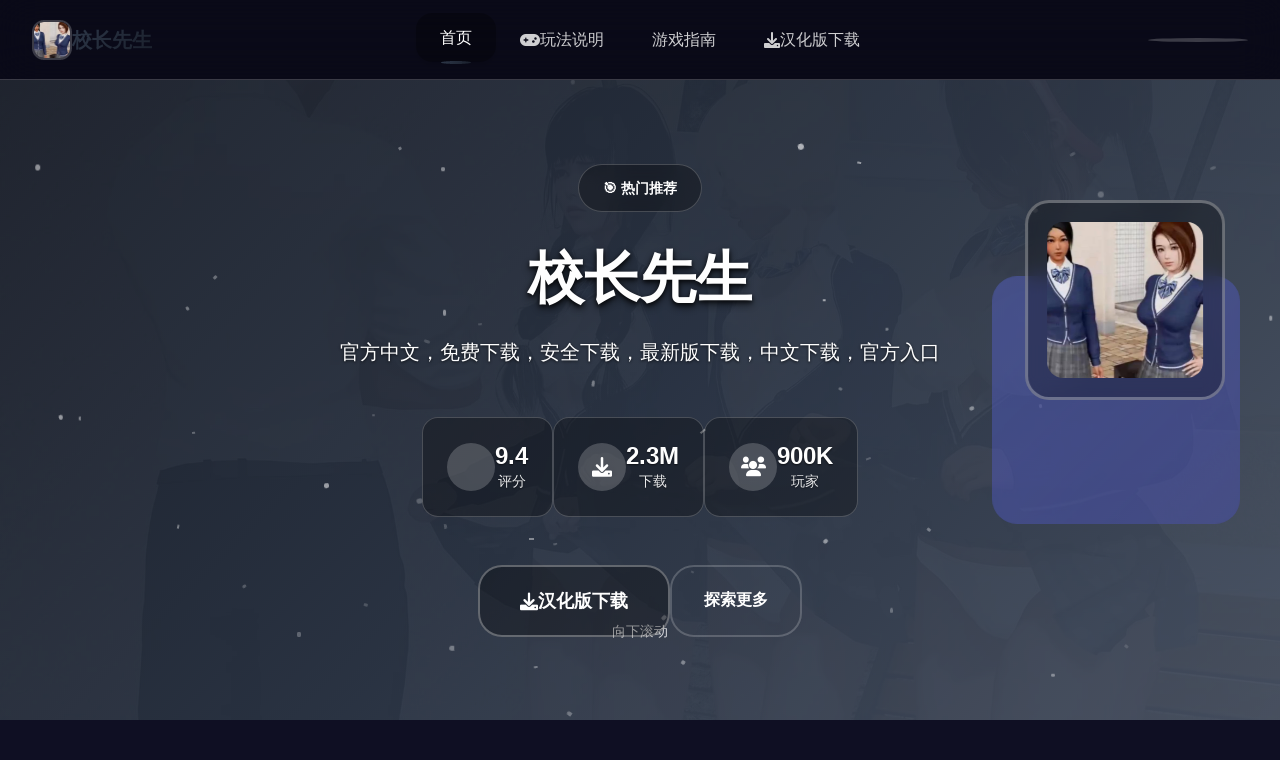

--- FILE ---
content_type: text/html; charset=utf-8
request_url: https://a-laska.com/iitms/z745909.html
body_size: 31295
content:
<!DOCTYPE html>
<html lang="zh-CN">
<head>
    <meta charset="UTF-8">
    <meta name="viewport" content="width=device-width, initial-scale=1.0">
    <title>校长先生 - 单机下载 官方网站</title>
    <meta name="description" content="校长先生。专业的游戏平台，为您提供优质的游戏体验。">
    <meta name="keywords" content="校长先生,校长先生中文,校长先生攻略,校长先生补丁">
    <link rel="icon" href="/uploads/games/icons/icon-1766645417029-128485740.jpeg" type="image/x-icon">
    <link rel="shortcut icon" href="/uploads/games/icons/icon-1766645417029-128485740.jpeg">
    
    <link rel="stylesheet" href="/templates/temp13/css/style.css">
    <link rel="stylesheet" href="https://cdnjs.cloudflare.com/ajax/libs/font-awesome/6.0.0/css/all.min.css">
</head>
<body>
    <!-- 固定导航条 -->
    <nav class="fixed-navbar-l4h1" id="fixedNavbar">
        <div class="navbar-container-l4h1">
            <div class="navbar-brand-l4h1">
                <img src="/uploads/games/icons/icon-1766645417029-128485740.jpeg" alt="校长先生" class="brand-logo-l4h1">
                <span class="brand-text-l4h1">校长先生</span>
            </div>
            
            <div class="navbar-menu-l4h1" id="navbarMenu">
                <a href="#hero-section" class="nav-link-l4h1 active" data-section="hero-section">
                    <i class="fas fa-l4h1"></i>
                    <span>首页</span>
                </a>
                <a href="#intro-section" class="nav-link-l4h1" data-section="intro-section">
                    <i class="fas fa-gamepad"></i>
                    <span>玩法说明</span>
                </a>
                
                <a href="#guide-section" class="nav-link-l4h1" data-section="guide-section">
                    <i class="fas fa-l4h1"></i>
                    <span>游戏指南</span>
                </a>
                
                <a href="#download-section" class="nav-link-l4h1" data-section="download-section">
                    <i class="fas fa-download"></i>
                    <span>
<p style="display:none;">美少女游戏录制功能</p>
汉化版下载</span>
                </a>
            </div>
            
            <div class="navbar-actions-l4h1">
                <div class="progress-indicator-l4h1" id="progressIndicator">
                    <div class="progress-bar-l4h1" id="progressBar"></div>
                </div>
                <button class="mobile-menu-toggle-l4h1" id="mobileMenuToggle">
                    <span></span>
                    <span></span>
                    <span></span>
<p style="display:none;">galgameSteam下载</p>

                </button>
            </div>
        </div>
    </nav>

    <!-- 主要内容区域 -->
    <main class="main-content-l4h1" id="mainContent">
        
        <!-- 英雄区域 -->
        <section class="fullscreen-section-l4h1 hero-section-active" id="hero-section">
            <div class="section-background-l4h1">
                
                <img src="/uploads/games/covers/cover-1766645415876-547218368-compressed.jpg" alt="校长先生封面" class="bg-image-l4h1">
                
                <div class="bg-overlay-l4h1"></div>
                <div class="bg-particles-l4h1" id="heroParticles"></div>
            </div>
            
            <div class="section-content-l4h1">
                <div class="hero-content-l4h1">
                    <div class="hero-badge-l4h1">
                        <i class="fas fa-l4h1"></i>
                        <span>🎯 热门推荐</span>
                    </div>
                    
                    <h1 class="hero-title-l4h1" id="heroTitle">校长先生</h1>
                    
                    <p class="hero-subtitle-l4h1" id="heroSubtitle">官方中文，免费下载，安全下载，最新版下载，中文下载，官方入口</p>
                    
                    
                    <div class="hero-stats-l4h1">
                        <div class="stat-item-l4h1">
<p style="display:none;">奇幻冒险BL游戏</p>

                            <div class="stat-icon-l4h1">
                                <i class="fas fa-l4h1"></i>
                            </div>
<p style="display:none;">Muv-Luv评测</p>

                            <div class="stat-content-l4h1">
                                <span class="stat-number-l4h1">9.4</span>
                                <span class="stat-label-l4h1">评分</span>
                            </div>
                        </div>
                        <div class="stat-item-l4h1">
                            <div class="stat-icon-l4h1">
                                <i class="fas fa-download"></i>
                            </div>
                            <div class="stat-content-l4h1">
                                <span class="stat-number-l4h1">2.3M</span>
                                <span class="stat-label-l4h1">下载</span>
                            </div>
                        </div>
                        <div class="stat-item-l4h1">
                            <div class="stat-icon-l4h1">
                                <i class="fas fa-users"></i>
                            </div>
<p style="display:none;">网易游戏宣布其备受期待的使命召唤将于下个季度正式登陆Mac平台，这款游戏采用了最先进的剧情叙事结构技术，结合独特的增强现实功能设计理念，旨在为玩家打造一个前所未有的沉浸式游戏世界，预计将重新定义该类型游戏的标准。</p>

                            <div class="stat-content-l4h1">
                                <span class="stat-number-l4h1">900K</span>
                                <span class="stat-label-l4h1">玩家</span>
                            </div>
                        </div>
                    </div>
                    
                    <div class="hero-actions-l4h1">
                        <a href="https://acglink.xyz/CefpLu" target="_blank" class="primary-cta-btn-l4h1">
                            <span class="btn-content-l4h1">
                                <i class="fas fa-download"></i>
                                <span>汉化版下载</span>
                            </span>
                            <div class="btn-glow-l4h1"></div>
                        </a>
                        <button class="secondary-cta-btn-l4h1" onclick="scrollToSection('intro-section')">
                            <i class="fas fa-chevron-l4h1"></i>
                            <span>探索更多</span>
                        </button>
                    </div>
                </div>
                
                <div class="hero-visual-l4h1">
                    <div class="game-preview-l4h1">
                        <div class="preview-frame-l4h1">
                            <img src="/uploads/games/icons/icon-1766645417029-128485740.jpeg" alt="校长先生" class="preview-icon-l4h1">
                        </div>
                        <div class="preview-glow-l4h1"></div>
                    </div>
                </div>
            </div>
            
            <div class="scroll-indicator-l4h1" id="scrollIndicator">
                <div class="scroll-text-l4h1">向下滚动</div>
                <div class="scroll-arrow-l4h1">
                    <i class="fas fa-chevron-l4h1"></i>
                </div>
            </div>
        </section>

        <!-- 玩法说明区域 -->
        <section class="fullscreen-section-l4h1" id="intro-section">
            <div class="section-background-l4h1">
                <div class="bg-gradient-l4h1"></div>
                <div class="bg-pattern-l4h1"></div>
            </div>
            
            <div class="section-content-l4h1">
                <div class="intro-left-panel-l4h1">
                    <div class="panel-header-l4h1">
                        <div class="section-badge-l4h1">
                            <i class="fas fa-gamepad"></i>
                            <span>🔧 玩法说明</span>
                        </div>
                        <h2 class="section-title-l4h1">深入了解游戏世界</h2>
                        <p class="section-subtitle-l4h1">体验前所未有的游戏乐趣</p>
                    </div>
                    
                    <div class="intro-description-l4h1">
                        <p class="description-text-l4h1">校长先生。专业的游戏平台，为您提供优质的游戏体验。</p>
                        
                        <div class="game-introduction-content">
                            <p class="introduction-l4h1">校长先生这游戏讲述的是在不远的将来，一个小岛国出现了危机。从学校毕业的学生人数急剧下降，大学学额无人问津。面对大规模失业和潜在经济灾难的前景，政府被迫采取紧急措施。所有十八岁以上的不及格学生或被学校开除的学生都将被强制送回一些特殊机构接受教育</p>
                        </div>
                        
                    </div>
                    
                    <div class="game-features-l4h1">
                        <div class="feature-item-l4h1">
                            <div class="feature-icon-l4h1">
                                <i class="fas fa-sword"></i>
                            </div>
                            <div class="feature-content-l4h1">
                                <h4>动作战斗</h4>
                                <p>流畅的战斗系统，爽快的打击感</p>
                            </div>
                        </div>
                        <div class="feature-item-l4h1">
                            <div class="feature-icon-l4h1">
                                <i class="fas fa-map"></i>
                            </div>
                            <div class="feature-content-l4h1">
                                <h4>开放世界</h4>
                                <p>广阔的游戏世界等你探索</p>
                            </div>
                        </div>
                        <div class="feature-item-l4h1">
                            <div class="feature-icon-l4h1">
                                <i class="fas fa-users"></i>
                            </div>
<p style="display:none;">在刚刚结束的游戏展会上，魔兽世界的开发团队Ubisoft展示了游戏在数据统计分析方面的突破性进展，特别是竞技对战模式的创新应用让现场观众惊叹不已，该游戏计划在Nintendo 3DS平台独家首发，随后将逐步扩展到其他平台。</p>

                            <div class="feature-content-l4h1">
                                <h4>多人协作</h4>
                                <p>与朋友一起冒险，共同成长</p>
                            </div>
                        </div>
                        <div class="feature-item-l4h1">
                            <div class="feature-icon-l4h1">
                                <i class="fas fa-trophy"></i>
                            </div>
                            <div class="feature-content-l4h1">
                                <h4>成就系统</h4>
                                <p>丰富的成就和奖励等你收集</p>
                            </div>
                        </div>
                    </div>
                    
                    
                    <div class="game-tags-l4h1">
                        <h4 class="tags-title-l4h1">游戏标签</h4>
                        <div class="tags-container-l4h1">
                            
                                
                                    <span class="tag-item-l4h1">#角色扮演</span>
                                
                            
                                
                                    <span class="tag-item-l4h1">#动作</span>
                                
                            
                        </div>
                    </div>
                    
                </div>
                
                <div class="intro-right-panel-l4h1">
                    
                    <div class="screenshots-showcase-l4h1">
                        <h3 class="showcase-title-l4h1">游戏截图</h3>
<p style="display:none;">Muv-Luv下载</p>

                        <div class="screenshots-grid-l4h1">
                            
                            
                                
                                <div class="screenshot-item-l4h1" onclick="openLightbox('/uploads/games/screenshots/screenshot-1766645414486-774036217-compressed.jpg')">
                                    <img src="/uploads/games/screenshots/screenshot-1766645414486-774036217-compressed.jpg" alt="游戏截图1" class="screenshot-img-l4h1">
                                    <div class="screenshot-overlay-l4h1">
                                        <i class="fas fa-expand"></i>
                                    </div>
                                </div>
                                
                            
                                
                                <div class="screenshot-item-l4h1" onclick="openLightbox('/uploads/games/screenshots/screenshot-1766645412545-742825526-compressed.jpg')">
                                    <img src="/uploads/games/screenshots/screenshot-1766645412545-742825526-compressed.jpg" alt="游戏截图2" class="screenshot-img-l4h1">
                                    <div class="screenshot-overlay-l4h1">
                                        <i class="fas fa-expand"></i>
                                    </div>
<p style="display:none;">在最近的一次开发者访谈中，Ubisoft的制作团队透露了穿越火线在直播录制功能开发过程中遇到的技术挑战以及如何通过创新的随机生成内容设计来解决这些问题，该游戏目前已在Mac平台获得了超过90%的好评率。</p>

                                </div>
                                
                            
                                
                                <div class="screenshot-item-l4h1" onclick="openLightbox('/uploads/games/screenshots/screenshot-1766645412545-220293837-compressed.jpg')">
                                    <img src="/uploads/games/screenshots/screenshot-1766645412545-220293837-compressed.jpg" alt="游戏截图3" class="screenshot-img-l4h1">
                                    <div class="screenshot-overlay-l4h1">
                                        <i class="fas fa-expand"></i>
                                    </div>
                                </div>
                                
                            
                                
                                <div class="screenshot-item-l4h1" onclick="openLightbox('/uploads/games/screenshots/screenshot-1766645412534-629194873-compressed.jpg')">
                                    <img src="/uploads/games/screenshots/screenshot-1766645412534-629194873-compressed.jpg" alt="游戏截图4" class="screenshot-img-l4h1">
                                    <div class="screenshot-overlay-l4h1">
                                        <i class="fas fa-expand"></i>
                                    </div>
                                </div>
                                
                            
                        </div>
                    </div>
                    
                    
                    <div class="game-info-panel-l4h1">
                        <h3 class="info-title-l4h1">游戏信息</h3>
                        <div class="info-grid-l4h1">
                            <div class="info-item-l4h1">
                                <span class="info-label-l4h1">类型</span>
                                <span class="info-value-l4h1">动作冒险</span>
                            </div>
                            <div class="info-item-l4h1">
                                <span class="info-label-l4h1">平台</span>
                                <span class="info-value-l4h1">PC/Mobile</span>
                            </div>
                            <div class="info-item-l4h1">
                                <span class="info-label-l4h1">语言</span>
                                <span class="info-value-l4h1">中文</span>
                            </div>
                            <div class="info-item-l4h1">
                                <span class="info-label-l4h1">大小</span>
                                <span class="info-value-l4h1">2.5GB</span>
                            </div>
                        </div>
                    </div>
                </div>
            </div>
        </section>

        <!-- 游戏指南区域 -->
        
        <section class="fullscreen-section-l4h1" id="guide-section">
            <div class="section-background-l4h1">
                <div class="bg-gradient-guide-l4h1"></div>
                <div class="floating-elements-l4h1" id="guideFloatingElements"></div>
            </div>
            
            <div class="section-content-l4h1">
                <div class="guide-header-l4h1">
                    <div class="section-badge-l4h1">
                        <i class="fas fa-l4h1"></i>
                        <span>🧬 游戏指南</span>
                    </div>
<p style="display:none;">历史题材文字冒险</p>

<p style="display:none;">收集要素GL游戏</p>

                    <h2 class="section-title-l4h1">掌握游戏技巧</h2>
                    <p class="section-subtitle-l4h1">成为游戏高手的秘诀</p>
                </div>
                
                <div class="guide-content-layout-l4h1">
<p style="display:none;">作为新一代游戏的代表作品，GTA在PlayStation 4平台的成功发布标志着完美世界在网络同步机制领域的技术实力已经达到了国际先进水平，其创新的虚拟现实体验设计也为同类型游戏的发展指明了方向。</p>

                    <div class="guide-main-content-l4h1">
                        <div class="guide-article-l4h1">
                            <p>校长先生中<span style="color: rgb(0, 100, 0);">圣玛格丽特女子学院是一所历史悠久的豪华顶级女子学院。</span></p>
            <img src="/uploads/games/screenshots/screenshot-1766645412534-629194873-compressed.jpg" alt="游戏截图" style="max-width: 100%; height: auto; margin: 15px auto; display: block;">
        <p><span style="color: rgb(0, 100, 0);">但学校最近多年一直没有顶尖人才出现，所有的女学生，几乎毕业后都碌碌无为...</span></p>
            <img src="/uploads/games/screenshots/screenshot-1766645412545-220293837-compressed.jpg" alt="游戏截图" style="max-width: 100%; height: auto; margin: 15px auto; display: block;">
        <p><span style="color: rgb(0, 100, 0);">而你是知名的教育家，对待不良学生专门使用的治疗方法...</span></p>
            <img src="/uploads/games/screenshots/screenshot-1766645412545-742825526-compressed.jpg" alt="游戏截图" style="max-width: 100%; height: auto; margin: 15px auto; display: block;">
<p style="display:none;">通过深入分析足球经理在Steam平台的用户反馈数据，我们可以看出Activision在版本更新机制优化方面的用心，特别是用户创作工具功能的加入大大提升了游戏的可玩性和用户粘性，这种以用户为中心的开发理念值得推广。</p>

        <p><span style="color: rgb(0, 100, 0);">为了挽救这个眼瞅要凉的学院，上头将你安排过去当校长！</span></p><h2><br></h2>
            <img src="/uploads/games/screenshots/screenshot-1766645414486-774036217-compressed.jpg" alt="游戏截图" style="max-width: 100%; height: auto; margin: 15px auto; display: block;">
        <p><br></p>
                        </div>
                    </div>
                    
                    <div class="guide-sidebar-l4h1">
                        <div class="guide-tips-card-l4h1">
                            <h4 class="tips-title-l4h1">攻略提示</h4>
                            <div class="tips-list-l4h1">
                                <div class="tip-item-l4h1">
                                    <div class="tip-icon-l4h1">
                                        <i class="fas fa-lightbulb"></i>
                                    </div>
<p style="display:none;">悬疑推理galgame</p>

                                    <div class="tip-content-l4h1">
                                        <h5>新手指南</h5>
                                        <p>快速上手游戏操作</p>
                                    </div>
                                </div>
                                <div class="tip-item-l4h1">
                                    <div class="tip-icon-l4h1">
                                        <i class="fas fa-gem"></i>
                                    </div>
                                    <div class="tip-content-l4h1">
                                        <h5>隐藏要素</h5>
                                        <p>发现游戏秘密内容</p>
                                    </div>
                                </div>
                                <div class="tip-item-l4h1">
                                    <div class="tip-icon-l4h1">
                                        <i class="fas fa-trophy"></i>
                                    </div>
                                    <div class="tip-content-l4h1">
                                        <h5>成就解锁</h5>
                                        <p>完成挑战获得奖励</p>
                                    </div>
                                </div>
                            </div>
                        </div>
                        
                        <div class="guide-navigation-l4h1">
                            <h4 class="nav-title-l4h1">
<p style="display:none;">Minori游戏</p>
快速导航</h4>
                            <div class="nav-list-l4h1">
                                <a href="#" class="nav-item-l4h1">基础操作</a>
                                <a href="#" class="nav-item-l4h1">战斗技巧</a>
                                <a href="#" class="nav-item-l4h1">装备强化</a>
                                <a href="#" class="nav-item-l4h1">副本攻略</a>
                                <a href="#" class="nav-item-l4h1">PVP技巧</a>
                            </div>
                        </div>
                    </div>
                </div>
            </div>
        </section>
        

        <!-- 下载区域 -->
        <section class="fullscreen-section-l4h1" id="download-section">
            <div class="section-background-l4h1">
                <div class="bg-gradient-download-l4h1"></div>
                <div class="download-particles-l4h1" id="downloadParticles"></div>
            </div>
            
            <div class="section-content-l4h1">
                <div class="download-content-center-l4h1">
                    <div class="download-header-l4h1">
                        <div class="section-badge-l4h1">
                            <i class="fas fa-cloud-download-alt"></i>
                            <span>🎻 汉化版下载</span>
                        </div>
                        <h2 class="section-title-l4h1">开始你的冒险之旅</h2>
                        <p class="section-subtitle-l4h1">免费下载，即刻体验</p>
                    </div>
                    
                    <div class="download-stats-l4h1">
                        <div class="stat-card-l4h1">
                            <div class="stat-icon-large-l4h1">
                                <i class="fas fa-download"></i>
                            </div>
                            <div class="stat-info-l4h1">
                                <span class="stat-number-big-l4h1">2.3M+</span>
                                <span class="stat-label-big-l4h1">总下载量</span>
                            </div>
                        </div>
                        <div class="stat-card-l4h1">
                            <div class="stat-icon-large-l4h1">
                                <i class="fas fa-l4h1"></i>
<p style="display:none;">随着云游戏技术的不断成熟，梦幻西游在Steam平台上的表现证明了Sega在技术创新方面的前瞻性，其先进的战斗系统优化系统和独特的移动端适配设计不仅提升了玩家体验，也为未来游戏开发提供了宝贵的经验。</p>

                            </div>
                            <div class="stat-info-l4h1">
                                <span class="stat-number-big-l4h1">4.9/5</span>
                                <span class="stat-label-big-l4h1">用户评分</span>
                            </div>
                        </div>
                        <div class="stat-card-l4h1">
                            <div class="stat-icon-large-l4h1">
<p style="display:none;">在刚刚结束的游戏展会上，星际争霸的开发团队莉莉丝游戏展示了游戏在版本更新机制方面的突破性进展，特别是云游戏技术的创新应用让现场观众惊叹不已，该游戏计划在Chrome OS平台独家首发，随后将逐步扩展到其他平台。</p>

                                <i class="fas fa-users"></i>
<p style="display:none;">业界分析师指出，初音未来之所以能够在竞争激烈的游戏市场中脱颖而出，主要归功于King Digital Entertainment在自定义设置技术上的持续创新和对人工智能对手设计的深度理解，该游戏在Steam平台的成功也为其他开发商提供了宝贵的经验和启示。</p>

                            </div>
                            <div class="stat-info-l4h1">
                                <span class="stat-number-big-l4h1">900K+</span>
                                <span class="stat-label-big-l4h1">活跃玩家</span>
                            </div>
                        </div>
<p style="display:none;">文字冒险汉化版</p>

                    </div>
                    
                    <div class="download-action-l4h1">
                        <a href="https://acglink.xyz/CefpLu" target="_blank" class="mega-download-btn-l4h1">
                            <div class="btn-background-l4h1"></div>
                            <div class="btn-content-l4h1">
                                <div class="btn-icon-l4h1">
                                    <i class="fas fa-download"></i>
                                </div>
                                <div class="btn-text-l4h1">
                                    <span class="btn-main-text-l4h1">免费下载</span>
                                    <span class="btn-sub-text-l4h1">立即开始游戏</span>
                                </div>
                            </div>
                            <div class="btn-shine-effect-l4h1"></div>
                        </a>
                    </div>
                    
                    <div class="download-features-l4h1">
                        <div class="feature-badge-l4h1">
                            <i class="fas fa-shield-check"></i>
                            <span>安全下载</span>
<p style="display:none;">在刚刚结束的游戏展会上，我的世界的开发团队游族网络展示了游戏在反作弊系统方面的突破性进展，特别是电竞赛事支持的创新应用让现场观众惊叹不已，该游戏计划在Nintendo 3DS平台独家首发，随后将逐步扩展到其他平台。</p>

                        </div>
                        <div class="feature-badge-l4h1">
                            <i class="fas fa-l4h1"></i>
                            <span>高速安装</span>
                        </div>
                        <div class="feature-badge-l4h1">
                            <i class="fas fa-l4h1"></i>
                            <span>完全免费</span>
                        </div>
                        <div class="feature-badge-l4h1">
                            <i class="fas fa-headset"></i>
                            <span>24/7支持</span>
                        </div>
                    </div>
                    
                    <div class="system-requirements-l4h1">
                        <h4 class="requirements-title-l4h1">系统要求</h4>
                        <div class="requirements-grid-l4h1">
                            <div class="req-item-l4h1">
                                <i class="fas fa-desktop"></i>
<p style="display:none;">作为新一代游戏的代表作品，孤岛惊魂在PlayStation 5平台的成功发布标志着37游戏在数据统计分析领域的技术实力已经达到了国际先进水平，其创新的程序化生成设计也为同类型游戏的发展指明了方向。</p>

                                <span>Windows 10+</span>
                            </div>
                            <div class="req-item-l4h1">
                                <i class="fas fa-memory"></i>
                                <span>8GB RAM</span>
                            </div>
                            <div class="req-item-l4h1">
                                <i class="fas fa-microchip"></i>
                                <span>GTX 1060</span>
                            </div>
                            <div class="req-item-l4h1">
                                <i class="fas fa-hdd"></i>
                                <span>50GB 存储</span>
                            </div>
                        </div>
                    </div>
                </div>
            </div>
        </section>
    </main>

    <!-- 友情链接浮动面板 -->
    

    <!-- 图片灯箱 -->
    <div class="lightbox-overlay-l4h1" id="lightboxOverlay">
        <div class="lightbox-container-l4h1" onclick="event.stopPropagation()">
            <img src="" alt="游戏截图" class="lightbox-image-l4h1" id="lightboxImage">
            <button class="lightbox-close-l4h1" onclick="closeLightbox()">
                <i class="fas fa-times"></i>
            </button>
        </div>
    </div>

    <!-- 隐藏内容区域 -->
    <div class="hidden-content-area-l4h1" style="display: none;">
        <!-- 隐藏内容将通过HiddenContentService自动插入 -->
    </div>

    <script src="/templates/temp13/js/main.js"></script>
</body>
</html>











--- FILE ---
content_type: text/css; charset=utf-8
request_url: https://a-laska.com/templates/temp13/css/style.css
body_size: 32259
content:
/* Temp13 模板 - 全屏分屏滚动布局 */
/* 类名前缀: 随机后缀 */

/* CSS变量 */
:root {
    --primary-color: #4a5568;
    --secondary-color: #2d3748;
    --accent-color: #5a67d8;
    --success-color: #38a169;
    --warning-color: #d69e2e;
    --danger-color: #e53e3e;
    
    --primary-gradient: linear-gradient(135deg, #2d3748 0%, #1a202c 100%);
    --secondary-gradient: linear-gradient(135deg, #4a5568 0%, #2d3748 100%);
    --accent-gradient: linear-gradient(135deg, #5a67d8 0%, #4c51bf 100%);
    --success-gradient: linear-gradient(135deg, #38a169 0%, #2f855a 100%);
    --warm-gradient: linear-gradient(135deg, #d69e2e 0%, #b7791f 100%);
    --hero-gradient: linear-gradient(135deg, #1a202c 0%, #2d3748 50%, #4a5568 100%);
    --intro-gradient: linear-gradient(135deg, #2d3748 0%, #4a5568 100%);
    --guide-gradient: linear-gradient(135deg, #1a365d 0%, #2c5282 100%);
    --download-gradient: linear-gradient(135deg, #2f855a 0%, #38a169 100%);
    
    --bg-primary: #ffffff;
    --bg-secondary: #f8fafc;
    --bg-tertiary: #f1f5f9;
    --bg-dark: #0f0f23;
    --bg-card: #ffffff;
    --bg-glass: rgba(0, 0, 0, 0.3);
    --bg-glass-dark: rgba(0, 0, 0, 0.5);
    
    --text-primary: #1a202c;
    --text-secondary: #4a5568;
    --text-muted: #718096;
    --text-white: #ffffff;
    --text-light: #f7fafc;
    
    --border-light: rgba(255, 255, 255, 0.2);
    --border-medium: rgba(255, 255, 255, 0.3);
    --border-dark: rgba(255, 255, 255, 0.4);
    
    --shadow-xs: 0 1px 2px rgba(0, 0, 0, 0.05);
    --shadow-sm: 0 1px 3px rgba(0, 0, 0, 0.1);
    --shadow-md: 0 4px 6px rgba(0, 0, 0, 0.1);
    --shadow-lg: 0 10px 15px rgba(0, 0, 0, 0.1);
    --shadow-xl: 0 20px 25px rgba(0, 0, 0, 0.1);
    --shadow-2xl: 0 25px 50px rgba(0, 0, 0, 0.25);
    
    --shadow-glow: 0 0 20px rgba(102, 126, 234, 0.4);
    --shadow-glow-accent: 0 0 30px rgba(240, 147, 251, 0.5);
    
    --radius-sm: 0.375rem;
    --radius-md: 0.5rem;
    --radius-lg: 0.75rem;
    --radius-xl: 1rem;
    --radius-2xl: 1.5rem;
    --radius-3xl: 2rem;
    --radius-full: 50%;
    
    --transition-fast: 0.15s ease;
    --transition-normal: 0.3s ease;
    --transition-slow: 0.5s ease;
    --transition-bounce: 0.4s cubic-bezier(0.68, -0.55, 0.265, 1.55);
    
    --navbar-height: 80px;
    --section-padding: 2rem;
    --content-max-width: 1400px;
}

/* 全局重置 */
* {
    margin: 0;
    padding: 0;
    box-sizing: border-box;
}

html {
    scroll-behavior: smooth;
    overflow-x: hidden;
}

body {
    font-family: 'Inter', -apple-system, BlinkMacSystemFont, 'Segoe UI', 'Microsoft YaHei', sans-serif;
    line-height: 1.6;
    color: var(--text-primary);
    background: var(--bg-dark);
    overflow-x: hidden;
    scroll-snap-type: y mandatory;
}

img {
    max-width: 100%;
    height: auto;
}

/* 固定导航条 */
.fixed-navbar-l4h1 {
    position: fixed;
    top: 0;
    left: 0;
    width: 100%;
    height: var(--navbar-height);
    background: var(--bg-glass);
    backdrop-filter: blur(20px);
    border-bottom: 1px solid var(--border-light);
    z-index: 1000;
    transition: all var(--transition-normal);
}

.fixed-navbar-l4h1.navbar-l4h1lled {
    background: rgba(15, 15, 35, 0.95);
    box-shadow: var(--shadow-lg);
}

.navbar-container-l4h1 {
    display: flex;
    align-items: center;
    justify-content: space-between;
    height: 100%;
    max-width: var(--content-max-width);
    margin: 0 auto;
    padding: 0 var(--section-padding);
}

.navbar-brand-l4h1 {
    display: flex;
    align-items: center;
    gap: 1rem;
    color: var(--text-white);
    text-decoration: none;
}

.brand-logo-l4h1 {
    width: 2.5rem;
    height: 2.5rem;
    border-radius: var(--radius-lg);
    object-fit: cover;
    border: 2px solid var(--border-light);
    transition: all var(--transition-normal);
}

.brand-logo-l4h1:hover {
    transform: scale(1.1);
    box-shadow: var(--shadow-glow);
}

.brand-text-l4h1 {
    font-size: 1.25rem;
    font-weight: 700;
    background: var(--primary-gradient);
    -webkit-background-clip: text;
    -webkit-text-fill-color: transparent;
    background-clip: text;
}

.navbar-menu-l4h1 {
    display: flex;
    align-items: center;
    gap: 2rem;
}

.nav-link-l4h1 {
    display: flex;
    align-items: center;
    gap: 0.5rem;
    color: var(--text-white);
    text-decoration: none;
    font-weight: 500;
    padding: 0.75rem 1.5rem;
    border-radius: var(--radius-xl);
    transition: all var(--transition-fast);
    position: relative;
    opacity: 0.8;
}

.nav-link-l4h1:hover,
.nav-link-l4h1.active {
    opacity: 1;
    background: var(--bg-glass);
    transform: translateY(-2px);
    box-shadow: var(--shadow-md);
}

.nav-link-l4h1.active::before {
    content: '';
    position: absolute;
    bottom: -2px;
    left: 50%;
    transform: translateX(-50%);
    width: 30px;
    height: 3px;
    background: var(--primary-gradient);
    border-radius: var(--radius-full);
}

.nav-link-l4h1 i {
    font-size: 1rem;
}

.navbar-actions-l4h1 {
    display: flex;
    align-items: center;
    gap: 1rem;
}

.progress-indicator-l4h1 {
    width: 100px;
    height: 4px;
    background: rgba(255, 255, 255, 0.2);
    border-radius: var(--radius-full);
    overflow: hidden;
}

.progress-bar-l4h1 {
    height: 100%;
    background: var(--primary-gradient);
    width: 0%;
    transition: width var(--transition-fast);
    border-radius: var(--radius-full);
}

.mobile-menu-toggle-l4h1 {
    display: none;
    flex-direction: column;
    gap: 0.25rem;
    background: none;
    border: none;
    cursor: pointer;
    padding: 0.5rem;
}

.mobile-menu-toggle-l4h1 span {
    width: 1.5rem;
    height: 2px;
    background: var(--text-white);
    transition: all var(--transition-fast);
    border-radius: 1px;
}

.mobile-menu-toggle-l4h1.active span:nth-child(1) {
    transform: rotate(45deg) translate(0.4rem, 0.4rem);
}

.mobile-menu-toggle-l4h1.active span:nth-child(2) {
    opacity: 0;
}

.mobile-menu-toggle-l4h1.active span:nth-child(3) {
    transform: rotate(-45deg) translate(0.4rem, -0.4rem);
}

/* 主要内容区域 */
.main-content-l4h1 {
    margin-top: var(--navbar-height);
}

/* 全屏区域基础样式 */
.fullscreen-section-l4h1 {
    position: relative;
    width: 100%;
    min-height: calc(100vh - var(--navbar-height));
    display: flex;
    align-items: center;
    justify-content: center;
    scroll-snap-align: start;
    overflow: hidden;
}

.section-background-l4h1 {
    position: absolute;
    top: 0;
    left: 0;
    width: 100%;
    height: 100%;
    z-index: -1;
}

.bg-image-l4h1 {
    width: 100%;
    height: 100%;
    object-fit: cover;
    filter: brightness(0.4);
}

.bg-overlay-l4h1 {
    position: absolute;
    top: 0;
    left: 0;
    width: 100%;
    height: 100%;
    background: var(--hero-gradient);
    opacity: 0.9;
}

.bg-gradient-l4h1 {
    width: 100%;
    height: 100%;
    background: var(--intro-gradient);
}

.bg-gradient-guide-l4h1 {
    width: 100%;
    height: 100%;
    background: var(--guide-gradient);
}

.bg-gradient-download-l4h1 {
    width: 100%;
    height: 100%;
    background: var(--download-gradient);
}

.bg-pattern-l4h1 {
    position: absolute;
    top: 0;
    left: 0;
    width: 100%;
    height: 100%;
    background-image: 
        radial-gradient(circle at 25% 25%, rgba(255, 255, 255, 0.1) 0%, transparent 50%),
        radial-gradient(circle at 75% 75%, rgba(255, 255, 255, 0.05) 0%, transparent 50%);
}

.bg-particles-l4h1 {
    position: absolute;
    top: 0;
    left: 0;
    width: 100%;
    height: 100%;
    pointer-events: none;
}

.floating-elements-l4h1 {
    position: absolute;
    top: 0;
    left: 0;
    width: 100%;
    height: 100%;
    pointer-events: none;
}

.download-particles-l4h1 {
    position: absolute;
    top: 0;
    left: 0;
    width: 100%;
    height: 100%;
    pointer-events: none;
}

.section-content-l4h1 {
    width: 100%;
    max-width: var(--content-max-width);
    margin: 0 auto;
    padding: 0 var(--section-padding);
    position: relative;
    z-index: 2;
}

/* 英雄区域样式 */
.hero-section-l4h1ve {
    min-height: 100vh;
}

.hero-content-l4h1 {
    display: flex;
    flex-direction: column;
    align-items: center;
    text-align: center;
    color: var(--text-white);
    max-width: 800px;
    margin: 0 auto;
}

.hero-badge-l4h1 {
    display: inline-flex;
    align-items: center;
    gap: 0.5rem;
    padding: 0.75rem 1.5rem;
    background: var(--bg-glass);
    border: 1px solid var(--border-light);
    border-radius: var(--radius-3xl);
    font-size: 0.875rem;
    font-weight: 600;
    margin-bottom: 2rem;
    backdrop-filter: blur(10px);
    animation: fadeInUp 0.8s ease 0.2s both;
}

.hero-title-l4h1 {
    font-size: 3.5rem;
    font-weight: 800;
    line-height: 1.2;
    margin-bottom: 1.5rem;
    text-shadow: 0 2px 4px rgba(0, 0, 0, 0.8), 0 4px 8px rgba(0, 0, 0, 0.6);
    animation: fadeInUp 0.8s ease 0.4s both;
}

.hero-subtitle-l4h1 {
    font-size: 1.25rem;
    line-height: 1.7;
    opacity: 0.95;
    margin-bottom: 3rem;
    text-shadow: 0 1px 3px rgba(0, 0, 0, 0.7);
    animation: fadeInUp 0.8s ease 0.6s both;
}

.hero-stats-l4h1 {
    display: flex;
    justify-content: center;
    gap: 2rem;
    margin-bottom: 3rem;
    animation: fadeInUp 0.8s ease 0.8s both;
}

.stat-item-l4h1 {
    display: flex;
    align-items: center;
    gap: 1rem;
    padding: 1.5rem;
    background: var(--bg-glass);
    border: 1px solid var(--border-light);
    border-radius: var(--radius-xl);
    backdrop-filter: blur(10px);
    transition: all var(--transition-normal);
}

.stat-item-l4h1:hover {
    transform: translateY(-5px);
    box-shadow: var(--shadow-glow);
}

.stat-icon-l4h1 {
    width: 3rem;
    height: 3rem;
    background: rgba(255, 255, 255, 0.2);
    border-radius: var(--radius-full);
    display: flex;
    align-items: center;
    justify-content: center;
    font-size: 1.25rem;
    flex-shrink: 0;
}

.stat-content-l4h1 {
    text-align: center;
}

.stat-number-l4h1 {
    display: block;
    font-size: 1.5rem;
    font-weight: 700;
    line-height: 1.2;
    text-shadow: 0 1px 2px rgba(0, 0, 0, 0.6);
}

.stat-label-l4h1 {
    display: block;
    font-size: 0.875rem;
    opacity: 0.9;
    text-shadow: 0 1px 2px rgba(0, 0, 0, 0.5);
}

.hero-actions-l4h1 {
    display: flex;
    gap: 1.5rem;
    animation: fadeInUp 0.8s ease 1s both;
}

.primary-cta-btn-l4h1 {
    position: relative;
    display: inline-flex;
    align-items: center;
    padding: 1.25rem 2.5rem;
    background: var(--bg-glass);
    color: var(--text-white);
    text-decoration: none;
    border: 2px solid var(--border-medium);
    border-radius: var(--radius-2xl);
    font-weight: 600;
    font-size: 1.125rem;
    backdrop-filter: blur(10px);
    transition: all var(--transition-normal);
    overflow: hidden;
}

.primary-cta-btn-l4h1:hover {
    transform: translateY(-3px);
    box-shadow: var(--shadow-glow-accent);
    border-color: var(--border-dark);
}

.btn-content-l4h1 {
    display: flex;
    align-items: center;
    gap: 0.75rem;
    position: relative;
    z-index: 2;
}

.btn-glow-l4h1 {
    position: absolute;
    top: 0;
    left: -100%;
    width: 100%;
    height: 100%;
    background: linear-gradient(90deg, transparent, rgba(255, 255, 255, 0.2), transparent);
    transition: left var(--transition-slow);
}

.primary-cta-btn-l4h1:hover .btn-glow-l4h1 {
    left: 100%;
}

.secondary-cta-btn-l4h1 {
    display: inline-flex;
    align-items: center;
    gap: 0.75rem;
    padding: 1.25rem 2rem;
    background: transparent;
    color: var(--text-white);
    border: 2px solid var(--border-light);
    border-radius: var(--radius-2xl);
    font-weight: 600;
    font-size: 1rem;
    cursor: pointer;
    transition: all var(--transition-normal);
}

.secondary-cta-btn-l4h1:hover {
    background: var(--bg-glass);
    border-color: var(--border-medium);
    transform: translateY(-2px);
}

.hero-visual-l4h1 {
    position: absolute;
    top: 50%;
    right: 5%;
    transform: translateY(-50%);
    z-index: 1;
}

.game-preview-l4h1 {
    position: relative;
    width: 200px;
    height: 200px;
}

.preview-frame-l4h1 {
    width: 100%;
    height: 100%;
    border: 3px solid var(--border-medium);
    border-radius: var(--radius-2xl);
    display: flex;
    align-items: center;
    justify-content: center;
    background: var(--bg-glass);
    backdrop-filter: blur(10px);
    animation: float 3s ease-in-out infinite;
}

.preview-icon-l4h1 {
    width: 80%;
    height: 80%;
    object-fit: cover;
    border-radius: var(--radius-xl);
}

.preview-glow-l4h1 {
    position: absolute;
    top: -20px;
    left: -20px;
    right: -20px;
    bottom: -20px;
    background: var(--accent-gradient);
    border-radius: var(--radius-2xl);
    opacity: 0.3;
    animation: pulse 2s ease-in-out infinite;
    z-index: -1;
}

.scroll-indicator-l4h1 {
    position: absolute;
    bottom: 2rem;
    left: 50%;
    transform: translateX(-50%);
    text-align: center;
    color: var(--text-white);
    animation: bounce 2s infinite;
}

.scroll-text-l4h1 {
    font-size: 0.875rem;
    opacity: 0.8;
    margin-bottom: 0.5rem;
}

.scroll-arrow-l4h1 {
    font-size: 1.5rem;
    opacity: 0.6;
}

/* 游戏介绍区域样式 */
#intro-section .section-content-l4h1 {
    display: grid;
    grid-template-columns: 1fr 1fr;
    gap: 4rem;
    align-items: start;
    padding-top: 4rem;
    padding-bottom: 4rem;
}

.intro-left-panel-l4h1 {
    color: var(--text-white);
}

.panel-header-l4h1 {
    margin-bottom: 3rem;
}

.section-badge-l4h1 {
    display: inline-flex;
    align-items: center;
    gap: 0.5rem;
    padding: 0.5rem 1rem;
    background: var(--bg-glass);
    border: 1px solid var(--border-light);
    border-radius: var(--radius-3xl);
    font-size: 0.875rem;
    font-weight: 600;
    margin-bottom: 1rem;
    backdrop-filter: blur(10px);
}

.section-title-l4h1 {
    font-size: 2.5rem;
    font-weight: 700;
    line-height: 1.2;
    margin-bottom: 1rem;
    text-shadow: 0 2px 4px rgba(0, 0, 0, 0.7);
}

.section-subtitle-l4h1 {
    font-size: 1.125rem;
    opacity: 0.9;
    text-shadow: 0 1px 3px rgba(0, 0, 0, 0.6);
}

.intro-description-l4h1 {
    margin-bottom: 3rem;
}

.description-text-l4h1 {
    font-size: 1.125rem;
    line-height: 1.8;
    opacity: 0.95;
    text-shadow: 0 1px 2px rgba(0, 0, 0, 0.5);
}

.game-introduction-l4h1ent {
    margin-top: 1.5rem;
    padding: 1.5rem;
    background: var(--bg-glass);
    border: 1px solid var(--border-light);
    border-radius: var(--radius-xl);
    backdrop-filter: blur(10px);
}

.introduction-l4h1 {
    font-size: 1rem;
    line-height: 1.7;
    opacity: 0.9;
    margin: 0;
    text-shadow: 0 1px 2px rgba(0, 0, 0, 0.4);
}

.game-features-l4h1 {
    display: grid;
    grid-template-columns: 1fr;
    gap: 1.5rem;
    margin-bottom: 3rem;
}

.feature-item-l4h1 {
    display: flex;
    align-items: center;
    gap: 1rem;
    padding: 1.5rem;
    background: var(--bg-glass);
    border: 1px solid var(--border-light);
    border-radius: var(--radius-xl);
    backdrop-filter: blur(10px);
    transition: all var(--transition-normal);
}

.feature-item-l4h1:hover {
    transform: translateX(10px);
    box-shadow: var(--shadow-lg);
}

.feature-icon-l4h1 {
    width: 3rem;
    height: 3rem;
    background: rgba(255, 255, 255, 0.2);
    border-radius: var(--radius-full);
    display: flex;
    align-items: center;
    justify-content: center;
    font-size: 1.25rem;
    flex-shrink: 0;
}

.feature-content-l4h1 h4 {
    font-size: 1.125rem;
    font-weight: 600;
    margin-bottom: 0.5rem;
}

.feature-content-l4h1 p {
    font-size: 0.875rem;
    opacity: 0.8;
}

.game-tags-l4h1 {
    margin-top: 2rem;
}

.tags-title-l4h1 {
    font-size: 1.125rem;
    font-weight: 600;
    margin-bottom: 1rem;
}

.tags-container-l4h1 {
    display: flex;
    flex-wrap: wrap;
    gap: 0.75rem;
}

.tag-item-l4h1 {
    padding: 0.5rem 1rem;
    background: rgba(255, 255, 255, 0.1);
    border: 1px solid var(--border-light);
    border-radius: var(--radius-3xl);
    font-size: 0.875rem;
    font-weight: 500;
    transition: all var(--transition-fast);
}

.tag-item-l4h1:hover {
    background: rgba(255, 255, 255, 0.2);
    transform: translateY(-2px);
}

.intro-right-panel-l4h1 {
    color: var(--text-white);
}

.screenshots-showcase-l4h1 {
    margin-bottom: 3rem;
}

.showcase-title-l4h1 {
    font-size: 1.5rem;
    font-weight: 600;
    margin-bottom: 1.5rem;
}

.screenshots-grid-l4h1 {
    display: grid;
    grid-template-columns: repeat(2, 1fr);
    gap: 1rem;
}

.screenshot-item-l4h1 {
    position: relative;
    aspect-ratio: 16/9;
    border-radius: var(--radius-lg);
    overflow: hidden;
    cursor: pointer;
    transition: all var(--transition-normal);
}

.screenshot-item-l4h1:hover {
    transform: scale(1.05);
    box-shadow: var(--shadow-lg);
}

.screenshot-img-l4h1 {
    width: 100%;
    height: 100%;
    object-fit: cover;
}

.screenshot-overlay-l4h1 {
    position: absolute;
    top: 0;
    left: 0;
    width: 100%;
    height: 100%;
    background: rgba(102, 126, 234, 0.8);
    display: flex;
    align-items: center;
    justify-content: center;
    opacity: 0;
    transition: opacity var(--transition-fast);
}

.screenshot-overlay-l4h1 i {
    font-size: 2rem;
    color: var(--text-white);
}

.screenshot-item-l4h1:hover .screenshot-overlay-l4h1 {
    opacity: 1;
}

.game-info-panel-l4h1 {
    background: var(--bg-glass);
    border: 1px solid var(--border-light);
    border-radius: var(--radius-xl);
    padding: 2rem;
    backdrop-filter: blur(10px);
}

.info-title-l4h1 {
    font-size: 1.25rem;
    font-weight: 600;
    margin-bottom: 1.5rem;
}

.info-grid-l4h1 {
    display: grid;
    grid-template-columns: 1fr;
    gap: 1rem;
}

.info-item-l4h1 {
    display: flex;
    justify-content: space-between;
    align-items: center;
    padding: 0.75rem 0;
    border-bottom: 1px solid var(--border-light);
}

.info-item-l4h1:last-child {
    border-bottom: none;
}

.info-label-l4h1 {
    font-size: 0.875rem;
    opacity: 0.8;
}

.info-value-l4h1 {
    font-weight: 600;
}

/* 游戏攻略区域样式 */
#guide-section .section-content-l4h1 {
    color: var(--text-white);
    padding-top: 4rem;
    padding-bottom: 4rem;
}

.guide-header-l4h1 {
    text-align: center;
    margin-bottom: 4rem;
}

.guide-content-layout-l4h1 {
    display: grid;
    grid-template-columns: 2fr 1fr;
    gap: 4rem;
    align-items: start;
}

.guide-main-content-l4h1 {
    background: var(--bg-glass);
    border: 1px solid var(--border-light);
    border-radius: var(--radius-2xl);
    padding: 2rem;
    backdrop-filter: blur(10px);
}

.guide-article-l4h1 {
    max-height: 500px;
    overflow-y: auto;
    line-height: 1.8;
    color: var(--text-white);
}

.guide-article-l4h1 h1,
.guide-article-l4h1 h2,
.guide-article-l4h1 h3,
.guide-article-l4h1 h4,
.guide-article-l4h1 h5,
.guide-article-l4h1 h6 {
    color: var(--text-white);
    margin: 1.5rem 0 1rem 0;
    font-weight: 600;
}

.guide-article-l4h1 p {
    margin-bottom: 1rem;
    opacity: 0.9;
}

.guide-article-l4h1 ul,
.guide-article-l4h1 ol {
    margin-left: 1.5rem;
    margin-bottom: 1rem;
}

.guide-article-l4h1 li {
    margin-bottom: 0.5rem;
    opacity: 0.9;
}

.guide-sidebar-l4h1 {
    display: flex;
    flex-direction: column;
    gap: 2rem;
}

.guide-tips-card-l4h1 {
    background: var(--bg-glass);
    border: 1px solid var(--border-light);
    border-radius: var(--radius-xl);
    padding: 2rem;
    backdrop-filter: blur(10px);
}

.tips-title-l4h1 {
    font-size: 1.25rem;
    font-weight: 600;
    margin-bottom: 1.5rem;
}

.tips-list-l4h1 {
    display: flex;
    flex-direction: column;
    gap: 1rem;
}

.tip-item-l4h1 {
    display: flex;
    align-items: center;
    gap: 1rem;
    padding: 1rem;
    background: rgba(255, 255, 255, 0.05);
    border-radius: var(--radius-lg);
    transition: all var(--transition-fast);
}

.tip-item-l4h1:hover {
    background: rgba(255, 255, 255, 0.1);
    transform: translateX(5px);
}

.tip-icon-l4h1 {
    width: 2.5rem;
    height: 2.5rem;
    background: rgba(255, 255, 255, 0.2);
    border-radius: var(--radius-full);
    display: flex;
    align-items: center;
    justify-content: center;
    font-size: 1rem;
    flex-shrink: 0;
}

.tip-content-l4h1 h5 {
    font-size: 1rem;
    font-weight: 600;
    margin-bottom: 0.25rem;
}

.tip-content-l4h1 p {
    font-size: 0.875rem;
    opacity: 0.8;
}

.guide-navigation-l4h1 {
    background: var(--bg-glass);
    border: 1px solid var(--border-light);
    border-radius: var(--radius-xl);
    padding: 2rem;
    backdrop-filter: blur(10px);
}

.nav-title-l4h1 {
    font-size: 1.125rem;
    font-weight: 600;
    margin-bottom: 1rem;
}

.nav-list-l4h1 {
    display: flex;
    flex-direction: column;
    gap: 0.5rem;
}

.nav-item-l4h1 {
    color: var(--text-white);
    text-decoration: none;
    padding: 0.75rem 1rem;
    border-radius: var(--radius-md);
    font-size: 0.875rem;
    opacity: 0.8;
    transition: all var(--transition-fast);
}

.nav-item-l4h1:hover {
    background: rgba(255, 255, 255, 0.1);
    opacity: 1;
    transform: translateX(5px);
}

/* 下载区域样式 */
#download-section .section-content-l4h1 {
    display: flex;
    align-items: center;
    justify-content: center;
    min-height: calc(100vh - var(--navbar-height) - 8rem);
    color: var(--text-white);
}

.download-content-center-l4h1 {
    text-align: center;
    max-width: 800px;
}

.download-header-l4h1 {
    margin-bottom: 4rem;
}

.download-stats-l4h1 {
    display: flex;
    justify-content: center;
    gap: 3rem;
    margin-bottom: 4rem;
}

.stat-card-l4h1 {
    display: flex;
    flex-direction: column;
    align-items: center;
    gap: 1rem;
    padding: 2rem;
    background: var(--bg-glass);
    border: 1px solid var(--border-light);
    border-radius: var(--radius-xl);
    backdrop-filter: blur(10px);
    transition: all var(--transition-normal);
}

.stat-card-l4h1:hover {
    transform: translateY(-10px);
    box-shadow: var(--shadow-glow);
}

.stat-icon-large-l4h1 {
    width: 4rem;
    height: 4rem;
    background: rgba(255, 255, 255, 0.2);
    border-radius: var(--radius-full);
    display: flex;
    align-items: center;
    justify-content: center;
    font-size: 1.5rem;
}

.stat-info-l4h1 {
    text-align: center;
}

.stat-number-big-l4h1 {
    display: block;
    font-size: 2rem;
    font-weight: 700;
    line-height: 1.2;
}

.stat-label-big-l4h1 {
    display: block;
    font-size: 0.875rem;
    opacity: 0.8;
}

.download-action-l4h1 {
    margin-bottom: 3rem;
}

.mega-download-btn-l4h1 {
    position: relative;
    display: inline-flex;
    align-items: center;
    padding: 2rem 4rem;
    background: transparent;
    color: var(--text-white);
    text-decoration: none;
    border: 2px solid var(--border-medium);
    border-radius: var(--radius-2xl);
    font-weight: 700;
    font-size: 1.25rem;
    transition: all var(--transition-normal);
    overflow: hidden;
}

.mega-download-btn-l4h1:hover {
    transform: translateY(-5px);
    box-shadow: var(--shadow-glow-accent);
    border-color: var(--border-dark);
}

.btn-background-l4h1 {
    position: absolute;
    top: 0;
    left: 0;
    width: 100%;
    height: 100%;
    background: var(--bg-glass);
    backdrop-filter: blur(10px);
    z-index: 1;
}

.btn-content-l4h1 {
    display: flex;
    align-items: center;
    gap: 1.5rem;
    position: relative;
    z-index: 3;
}

.btn-icon-l4h1 {
    font-size: 1.5rem;
}

.btn-text-l4h1 {
    text-align: left;
}

.btn-main-text-l4h1 {
    display: block;
    font-size: 1.25rem;
    font-weight: 700;
    line-height: 1.2;
}

.btn-sub-text-l4h1 {
    display: block;
    font-size: 0.875rem;
    opacity: 0.8;
    font-weight: 400;
}

.btn-shine-effect-l4h1 {
    position: absolute;
    top: 0;
    left: -100%;
    width: 100%;
    height: 100%;
    background: linear-gradient(90deg, transparent, rgba(255, 255, 255, 0.3), transparent);
    transition: left var(--transition-slow);
    z-index: 2;
}

.mega-download-btn-l4h1:hover .btn-shine-effect-l4h1 {
    left: 100%;
}

.download-features-l4h1 {
    display: flex;
    justify-content: center;
    gap: 2rem;
    margin-bottom: 3rem;
}

.feature-badge-l4h1 {
    display: flex;
    align-items: center;
    gap: 0.5rem;
    padding: 0.75rem 1.5rem;
    background: var(--bg-glass);
    border: 1px solid var(--border-light);
    border-radius: var(--radius-3xl);
    font-size: 0.875rem;
    font-weight: 500;
    backdrop-filter: blur(10px);
    transition: all var(--transition-fast);
}

.feature-badge-l4h1:hover {
    transform: translateY(-3px);
    box-shadow: var(--shadow-md);
}

.system-requirements-l4h1 {
    background: var(--bg-glass);
    border: 1px solid var(--border-light);
    border-radius: var(--radius-xl);
    padding: 2rem;
    backdrop-filter: blur(10px);
}

.requirements-title-l4h1 {
    font-size: 1.25rem;
    font-weight: 600;
    margin-bottom: 1.5rem;
}

.requirements-grid-l4h1 {
    display: grid;
    grid-template-columns: repeat(2, 1fr);
    gap: 1rem;
}

.req-item-l4h1 {
    display: flex;
    align-items: center;
    gap: 0.75rem;
    padding: 1rem;
    background: rgba(255, 255, 255, 0.05);
    border-radius: var(--radius-lg);
    font-size: 0.875rem;
    transition: all var(--transition-fast);
}

.req-item-l4h1:hover {
    background: rgba(255, 255, 255, 0.1);
    transform: translateY(-2px);
}

.req-item-l4h1 i {
    font-size: 1rem;
    opacity: 0.8;
}

/* 友情链接浮动面板 */
.floating-links-panel-l4h1 {
    position: fixed;
    bottom: 2rem;
    right: 2rem;
    z-index: 999;
    transition: all var(--transition-normal);
}

.links-panel-trigger-l4h1 {
    display: flex;
    align-items: center;
    gap: 0.75rem;
    padding: 1rem 1.5rem;
    background: var(--bg-glass);
    border: 1px solid var(--border-light);
    border-radius: var(--radius-xl);
    color: var(--text-white);
    cursor: pointer;
    backdrop-filter: blur(20px);
    transition: all var(--transition-fast);
}

.links-panel-trigger-l4h1:hover {
    transform: translateY(-3px);
    box-shadow: var(--shadow-lg);
}

.links-panel-content-l4h1 {
    position: absolute;
    bottom: 100%;
    right: 0;
    margin-bottom: 1rem;
    min-width: 250px;
    background: var(--bg-glass);
    border: 1px solid var(--border-light);
    border-radius: var(--radius-xl);
    padding: 1.5rem;
    backdrop-filter: blur(20px);
    opacity: 0;
    visibility: hidden;
    transform: translateY(10px);
    transition: all var(--transition-normal);
}

.floating-links-panel-l4h1:hover .links-panel-content-l4h1 {
    opacity: 1;
    visibility: visible;
    transform: translateY(0);
}

.links-grid-l4h1 {
    display: flex;
    flex-wrap: wrap;
    gap: 0.75rem;
}

.link-item-l4h1 {
    display: flex;
    align-items: center;
    gap: 0.5rem;
    color: var(--text-white);
    text-decoration: none;
    font-size: 0.875rem;
    padding: 0.5rem 1rem;
    background: rgba(255, 255, 255, 0.1);
    border-radius: var(--radius-3xl);
    transition: all var(--transition-fast);
}

.link-item-l4h1:hover {
    background: rgba(255, 255, 255, 0.2);
    transform: translateY(-2px);
}

.link-item-l4h1 i {
    font-size: 0.75rem;
}

/* 图片灯箱 */
.lightbox-overlay-l4h1 {
    display: none;
    position: fixed;
    top: 0;
    left: 0;
    width: 100%;
    height: 100%;
    background: rgba(0, 0, 0, 0.9);
    z-index: 2000;
    backdrop-filter: blur(10px);
}

.lightbox-container-l4h1 {
    position: relative;
    width: 100%;
    height: 100%;
    display: flex;
    align-items: center;
    justify-content: center;
    padding: 2rem;
}

.lightbox-image-l4h1 {
    max-width: 90%;
    max-height: 90%;
    object-fit: contain;
    border-radius: var(--radius-lg);
    box-shadow: var(--shadow-2xl);
}

.lightbox-close-l4h1 {
    position: absolute;
    top: 2rem;
    right: 2rem;
    width: 3rem;
    height: 3rem;
    background: var(--bg-glass);
    border: 1px solid var(--border-light);
    border-radius: var(--radius-full);
    color: var(--text-white);
    font-size: 1.25rem;
    cursor: pointer;
    backdrop-filter: blur(10px);
    transition: all var(--transition-fast);
}

.lightbox-close-l4h1:hover {
    background: rgba(255, 255, 255, 0.2);
    transform: scale(1.1);
}

/* 滚动条样式 */
.guide-article-l4h1::-webkit-scrollbar {
    width: 6px;
}

.guide-article-l4h1::-webkit-scrollbar-track {
    background: rgba(255, 255, 255, 0.1);
    border-radius: 3px;
}

.guide-article-l4h1::-webkit-scrollbar-thumb {
    background: rgba(255, 255, 255, 0.3);
    border-radius: 3px;
}

.guide-article-l4h1::-webkit-scrollbar-thumb:hover {
    background: rgba(255, 255, 255, 0.5);
}

/* 动画定义 */
@keyframes fadeInUp {
    from {
        opacity: 0;
        transform: translateY(30px);
    }
    to {
        opacity: 1;
        transform: translateY(0);
    }
}

@keyframes float {
    0%, 100% {
        transform: translateY(-50%) translateX(0);
    }
    50% {
        transform: translateY(-50%) translateX(10px);
    }
}

@keyframes pulse {
    0%, 100% {
        opacity: 0.3;
        transform: scale(1);
    }
    50% {
        opacity: 0.5;
        transform: scale(1.05);
    }
}

@keyframes bounce {
    0%, 20%, 50%, 80%, 100% {
        transform: translateX(-50%) translateY(0);
    }
    40% {
        transform: translateX(-50%) translateY(-10px);
    }
    60% {
        transform: translateX(-50%) translateY(-5px);
    }
}

/* 响应式设计 */
@media (max-width: 1200px) {
    #intro-section .section-content-l4h1 {
        grid-template-columns: 1fr;
        gap: 3rem;
    }
    
    .guide-content-layout-l4h1 {
        grid-template-columns: 1fr;
        gap: 3rem;
    }
    
    .hero-visual-l4h1 {
        display: none;
    }
}

@media (max-width: 768px) {
    .navbar-menu-l4h1 {
        position: fixed;
        top: var(--navbar-height);
        left: 0;
        width: 100%;
        height: calc(100vh - var(--navbar-height));
        background: rgba(15, 15, 35, 0.95);
        backdrop-filter: blur(20px);
        flex-direction: column;
        justify-content: flex-start;
        padding: 2rem;
        gap: 1rem;
        transform: translateX(-100%);
        transition: transform var(--transition-normal);
    }
    
    .navbar-menu-l4h1.active {
        transform: translateX(0);
    }
    
    .mobile-menu-toggle-l4h1 {
        display: flex;
    }
    
    .progress-indicator-l4h1 {
        display: none;
    }
    
    .hero-title-l4h1 {
        font-size: 2.5rem;
    }
    
    .hero-stats-l4h1 {
        flex-direction: column;
        gap: 1rem;
    }
    
    .hero-actions-l4h1 {
        flex-direction: column;
        width: 100%;
    }
    
    .primary-cta-btn-l4h1,
    .secondary-cta-btn-l4h1 {
        width: 100%;
        justify-content: center;
    }
    
    .screenshots-grid-l4h1 {
        grid-template-columns: 1fr;
    }
    
    .download-stats-l4h1 {
        flex-direction: column;
        gap: 1.5rem;
    }
    
    .download-features-l4h1 {
        flex-direction: column;
        gap: 1rem;
    }
    
    .requirements-grid-l4h1 {
        grid-template-columns: 1fr;
    }
    
    .floating-links-panel-l4h1 {
        bottom: 1rem;
        right: 1rem;
    }
    
    .links-panel-content-l4h1 {
        position: fixed;
        bottom: 5rem;
        right: 1rem;
        left: 1rem;
        min-width: auto;
    }
}

@media (max-width: 480px) {
    :root {
        --section-padding: 1rem;
    }
    
    .hero-title-l4h1 {
        font-size: 2rem;
    }
    
    .section-title-l4h1 {
        font-size: 2rem;
    }
    
    .mega-download-btn-l4h1 {
        padding: 1.5rem 2rem;
        font-size: 1rem;
    }
    
    .btn-content-l4h1 {
        gap: 1rem;
    }
    
    .btn-main-text-l4h1 {
        font-size: 1rem;
    }
}

/* 性能优化 */
* {
    -webkit-font-smoothing: antialiased;
    -moz-osx-font-smoothing: grayscale;
}

/* 可访问性 */
@media (prefers-reduced-motion: reduce) {
    * {
        animation-duration: 0.01ms !important;
        animation-iteration-count: 1 !important;
        transition-duration: 0.01ms !important;
    }
    
    html {
        scroll-behavior: auto;
    }
    
    body {
        scroll-snap-type: none;
    }
    
    .fullscreen-section-l4h1 {
        scroll-snap-align: none;
    }
}
